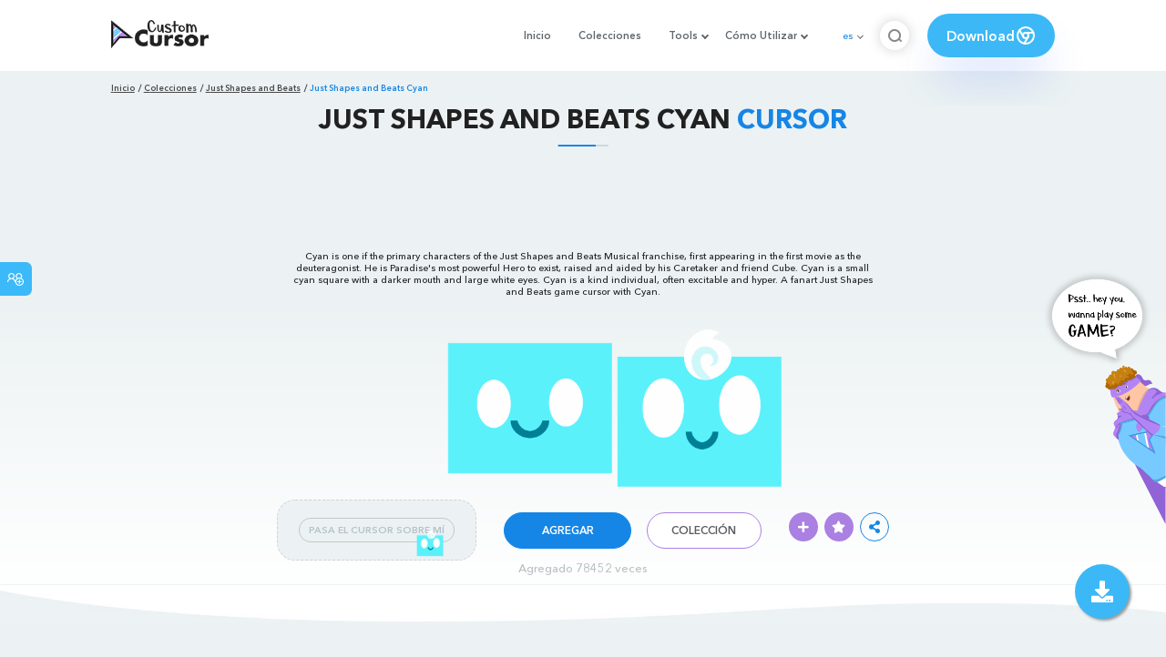

--- FILE ---
content_type: text/html; charset=utf-8
request_url: https://www.google.com/recaptcha/api2/aframe
body_size: 266
content:
<!DOCTYPE HTML><html><head><meta http-equiv="content-type" content="text/html; charset=UTF-8"></head><body><script nonce="tr9SnwEvWvPefKg2mdZR4g">/** Anti-fraud and anti-abuse applications only. See google.com/recaptcha */ try{var clients={'sodar':'https://pagead2.googlesyndication.com/pagead/sodar?'};window.addEventListener("message",function(a){try{if(a.source===window.parent){var b=JSON.parse(a.data);var c=clients[b['id']];if(c){var d=document.createElement('img');d.src=c+b['params']+'&rc='+(localStorage.getItem("rc::a")?sessionStorage.getItem("rc::b"):"");window.document.body.appendChild(d);sessionStorage.setItem("rc::e",parseInt(sessionStorage.getItem("rc::e")||0)+1);localStorage.setItem("rc::h",'1769505800932');}}}catch(b){}});window.parent.postMessage("_grecaptcha_ready", "*");}catch(b){}</script></body></html>